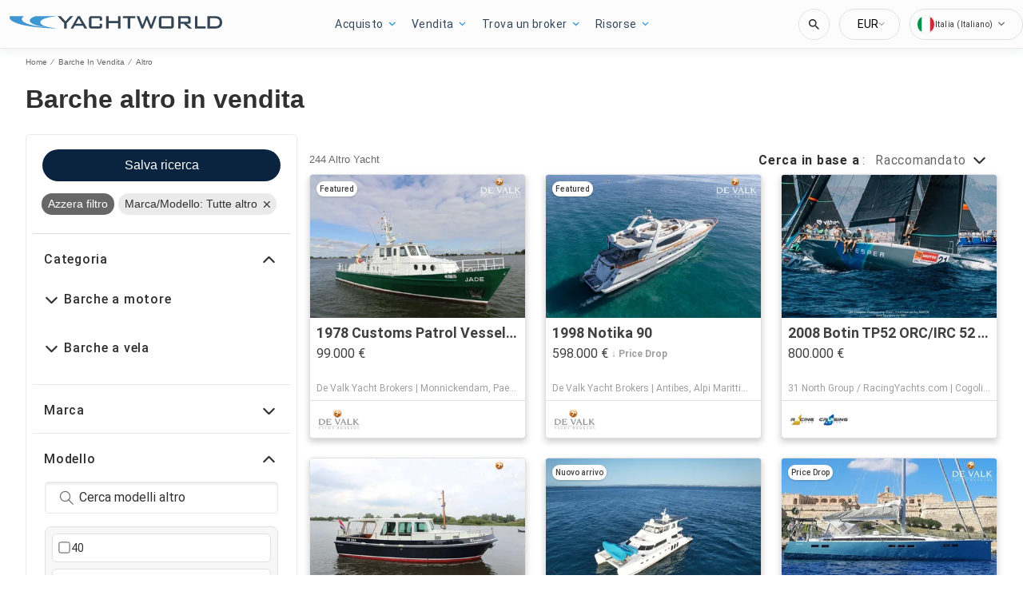

--- FILE ---
content_type: text/javascript; charset=utf-8
request_url: https://app.link/_r?sdk=web2.86.5&branch_key=key_test_hqpJ5KtLWEmKFttPfjuuQdaptCn4jyjk&callback=branch_callback__0
body_size: 72
content:
/**/ typeof branch_callback__0 === 'function' && branch_callback__0("1545039592501530639");